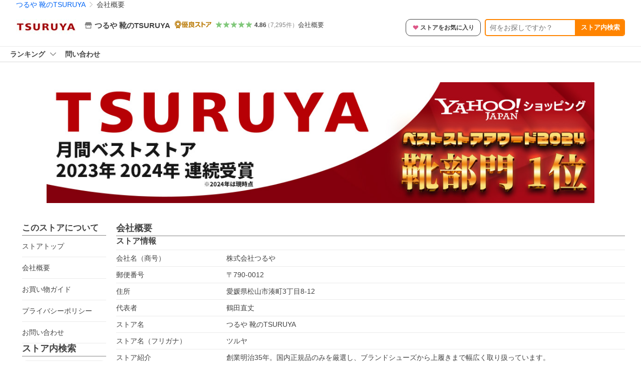

--- FILE ---
content_type: text/javascript; charset=UTF-8
request_url: https://yads.yjtag.yahoo.co.jp/tag?s=13978_582531&fr_id=yads_1513667-0&p_elem=PRMB&u=https%3A%2F%2Fstore.shopping.yahoo.co.jp%2Ftry-group%2Finfo.html&pv_ts=1768817164978&cu=https%3A%2F%2Fstore.shopping.yahoo.co.jp%2Ftry-group%2Finfo.html&suid=c21a9e0c-9df9-4084-bced-bebdb6ef74ee
body_size: 773
content:
yadsDispatchDeliverProduct({"dsCode":"13978_582531","patternCode":"13978_582531-617640","outputType":"js_frame","targetID":"PRMB","requestID":"fe28700a20eb885cd3c9e653d551bcc2","products":[{"adprodsetCode":"13978_582531-617640-653580","adprodType":3,"adTag":"<script onerror='YJ_YADS.passback()' src='https://yads.yjtag.yahoo.co.jp/yda?adprodset=13978_582531-617640-653580&cb=1768817167493&cu=https%3A%2F%2Fstore.shopping.yahoo.co.jp%2Ftry-group%2Finfo.html&p_elem=PRMB&pv_id=fe28700a20eb885cd3c9e653d551bcc2&suid=c21a9e0c-9df9-4084-bced-bebdb6ef74ee&u=https%3A%2F%2Fstore.shopping.yahoo.co.jp%2Ftry-group%2Finfo.html' type='text/javascript'></script>","width":"320","height":"50","iframeFlag":0},{"adprodsetCode":"13978_582531-617640-653581","adprodType":5,"adTag":"<a href=\"https://yahoo.jp/XdAdwI\" target=\"_top\">\n  <img src=\"https://s.yimg.jp/images/listing/deliveryope/jisyakou/202211_donation_320_50.jpg\" width=\"320\" height=\"50\" border=\"0\">\n  </img>\n</a>","width":"320","height":"50"}],"measurable":1,"frameTag":"<div style=\"text-align:center;\"><iframe src=\"https://s.yimg.jp/images/listing/tool/yads/yads-iframe.html?s=13978_582531&fr_id=yads_1513667-0&p_elem=PRMB&u=https%3A%2F%2Fstore.shopping.yahoo.co.jp%2Ftry-group%2Finfo.html&pv_ts=1768817164978&cu=https%3A%2F%2Fstore.shopping.yahoo.co.jp%2Ftry-group%2Finfo.html&suid=c21a9e0c-9df9-4084-bced-bebdb6ef74ee\" style=\"border:none;clear:both;display:block;margin:auto;overflow:hidden\" allowtransparency=\"true\" data-resize-frame=\"true\" frameborder=\"0\" height=\"50\" id=\"yads_1513667-0\" name=\"yads_1513667-0\" scrolling=\"no\" title=\"Ad Content\" width=\"320\" allow=\"fullscreen; attribution-reporting\" allowfullscreen loading=\"eager\" ></iframe></div>"});

--- FILE ---
content_type: application/javascript
request_url: https://s.yimg.jp/images/shp_front/syene-front/prod/202601191456/_next/static/chunks/pages/storefront/%40sellerid%40/info.js
body_size: 474
content:
(self.webpackChunk_N_E=self.webpackChunk_N_E||[]).push([[4910],{95820:function(e,n,t){(window.__NEXT_P=window.__NEXT_P||[]).push(["/storefront/[sellerid]/info",function(){return t(89613)}])},55983:function(e,n,t){"use strict";t.d(n,{m:function(){return u}});var r=t(67294),i=t(32249);function u(e,n,t,u){(0,r.useEffect)(()=>{if(t){let t=`production--${e}--${n}`;(0,i.X_)(t,u),"top"===n&&i.ty.handleWindowErrors()}},[n,t,u,e])}},32249:function(e,n,t){"use strict";t.d(n,{X_:function(){return c},ty:function(){return o},xG:function(){return i}});var r=t(88294);let i={CRITICAL:"critical",WARNING:"warning",UNKNOWN:"unknown"},u={PRODUCTION:.01},o=null;function c(e,n){o||(o=(0,r.S)({prefix:e,tags:n,id:"6889eceb54",ratio:u.PRODUCTION,env:"WARN"}))}},89613:function(e,n,t){"use strict";t.r(n),t.d(n,{__N_SSP:function(){return l}});var r=t(85893),i=t(5152),u=t.n(i),o=t(55983);let c=u()(()=>Promise.all([t.e(4701),t.e(4142),t.e(4654),t.e(114),t.e(4639),t.e(1759),t.e(7643),t.e(9518),t.e(3197),t.e(2064),t.e(9451),t.e(6899),t.e(6642),t.e(8391),t.e(4822),t.e(4270),t.e(3931),t.e(3213)]).then(t.bind(t,26738)),{loadableGenerated:{webpack:()=>[26738]}}),a=u()(()=>Promise.all([t.e(5866),t.e(4639),t.e(9027),t.e(1001),t.e(9310),t.e(4654),t.e(7933),t.e(6941),t.e(2982),t.e(3197),t.e(2064),t.e(9451),t.e(6899),t.e(7848),t.e(6421),t.e(3226),t.e(6411),t.e(4186),t.e(5791),t.e(4270),t.e(711),t.e(2692),t.e(9539),t.e(7998)]).then(t.bind(t,30443)),{loadableGenerated:{webpack:()=>[30443]}});var l=!0;n.default=e=>((0,o.m)(e.page.device,e.page.pageType,!!e.page.sellerId,{sellerId:e.page.sellerId}),"sp"===e.page.device?(0,r.jsx)(c,{...e}):(0,r.jsx)(a,{...e}))}},function(e){e.O(0,[5396,2888,9774,179],function(){return e(e.s=95820)}),_N_E=e.O()}]);

--- FILE ---
content_type: application/javascript
request_url: https://s.yimg.jp/images/shp_front/syene-front/prod/202601191456/_next/static/chunks/7998.js
body_size: 5915
content:
(self.webpackChunk_N_E=self.webpackChunk_N_E||[]).push([[7998],{55637:function(e,n,t){(()=>{"use strict";var n={n:e=>{var t=e&&e.__esModule?()=>e.default:()=>e;return n.d(t,{a:t}),t},d:(e,t)=>{for(var s in t)n.o(t,s)&&!n.o(e,s)&&Object.defineProperty(e,s,{enumerable:!0,get:t[s]})},o:(e,n)=>Object.prototype.hasOwnProperty.call(e,n),r:e=>{"undefined"!=typeof Symbol&&Symbol.toStringTag&&Object.defineProperty(e,Symbol.toStringTag,{value:"Module"}),Object.defineProperty(e,"__esModule",{value:!0})}},s={};n.r(s),n.d(s,{default:()=>j});let r=t(94184);var l=n.n(r);let i=t(67294);var o=n.n(i);let a=t(59451),c=t(66785),d="Expand__area--enter",u="Expand__area--enterActive",x="Expand__area--enterDone",m={appear:d,appearActive:u,appearDone:x,enter:d,enterActive:u,enterDone:x,exit:"Expand__area--exit",exitActive:"Expand__area--exitActive",exitDone:"Expand__area--exitDone"},j=({children:e,className:n})=>{let{state:t,actions:s}=(0,i.useContext)(c.ExpandContext),r=(0,i.useRef)(null),d=(0,i.useRef)(t.isOpen);return o().createElement(a.CSSTransition,{in:t.isOpen,timeout:250,classNames:m,onEnter:()=>{r.current&&(r.current.style.height="0")},onEntering:()=>{r.current&&(r.current.style.height=`${r.current.scrollHeight}px`)},onEntered:()=>{r.current&&(r.current.style.height="auto"),s.onOpened()},onExit:()=>{r.current&&(r.current.style.height=`${r.current.scrollHeight}px`)},onExiting:()=>{r.current&&(r.current.style.height="0")},onExited:()=>{s.onClosed()},nodeRef:r},o().createElement("div",{className:l()("Expand__area",n),style:{"--_Expand-initial-display":d.current?"block":"none","--_Expand-transition-duration":"250ms"},ref:r},e))};e.exports=s})()},15552:function(e,n,t){(()=>{"use strict";var n={n:e=>{var t=e&&e.__esModule?()=>e.default:()=>e;return n.d(t,{a:t}),t},d:(e,t)=>{for(var s in t)n.o(t,s)&&!n.o(e,s)&&Object.defineProperty(e,s,{enumerable:!0,get:t[s]})},o:(e,n)=>Object.prototype.hasOwnProperty.call(e,n),r:e=>{"undefined"!=typeof Symbol&&Symbol.toStringTag&&Object.defineProperty(e,Symbol.toStringTag,{value:"Module"}),Object.defineProperty(e,"__esModule",{value:!0})}},s={};n.r(s),n.d(s,{default:()=>c});let r=t(67294);var l=n.n(r);let i=t(91);var o=n.n(i);let a=t(66785),c=({children:e,onClick:n})=>{let{actions:t}=(0,r.useContext)(a.ExpandContext);return l().createElement(o(),{onClick:function(e){t.toggle(),void 0!==n&&n(e)}},e)};e.exports=s})()},66785:function(e,n,t){(()=>{"use strict";var n={d:(e,t)=>{for(var s in t)n.o(t,s)&&!n.o(e,s)&&Object.defineProperty(e,s,{enumerable:!0,get:t[s]})},o:(e,n)=>Object.prototype.hasOwnProperty.call(e,n),r:e=>{"undefined"!=typeof Symbol&&Symbol.toStringTag&&Object.defineProperty(e,Symbol.toStringTag,{value:"Module"}),Object.defineProperty(e,"__esModule",{value:!0})}},s={};n.r(s),n.d(s,{ExpandContext:()=>i,contextDefaultValue:()=>l});let r=t(67294),l={state:{isOpen:!1},actions:{toggle:()=>{},onOpened:()=>{},onClosed:()=>{}}},i=(0,r.createContext)(l);e.exports=s})()},28192:function(e,n,t){(()=>{"use strict";var n={n:e=>{var t=e&&e.__esModule?()=>e.default:()=>e;return n.d(t,{a:t}),t},d:(e,t)=>{for(var s in t)n.o(t,s)&&!n.o(e,s)&&Object.defineProperty(e,s,{enumerable:!0,get:t[s]})},o:(e,n)=>Object.prototype.hasOwnProperty.call(e,n),r:e=>{"undefined"!=typeof Symbol&&Symbol.toStringTag&&Object.defineProperty(e,Symbol.toStringTag,{value:"Module"}),Object.defineProperty(e,"__esModule",{value:!0})}},s={};n.r(s),n.d(s,{ExpandContext:()=>d.ExpandContext,default:()=>j});let r=t(67294);var l=n.n(r);let i=t(55637);var o=n.n(i);let a=t(15552);var c=n.n(a);let d=t(66785);function u(e){return void 0!==e.isOpen}function x(e){return void 0===e.isOpen}let m=e=>{let n=u(e),t=x(e),{onOpened:s=d.contextDefaultValue.actions.onOpened,onClosed:i=d.contextDefaultValue.actions.onClosed}=e,[o,a]=(0,r.useState)(u(e)?e.isOpen:!(!x(e)||void 0===e.isDefaultOpen)&&e.isDefaultOpen);return(0,r.useEffect)(()=>{n&&a(e.isOpen)},[e.isOpen]),l().createElement(d.ExpandContext.Provider,{value:{state:{isOpen:o},actions:{toggle:()=>{t&&a(!o)},onOpened:s,onClosed:i}}},e.children)};m.Area=o(),m.Button=c();let j=m;e.exports=s})()},89710:function(e,n,t){(()=>{"use strict";var n={n:e=>{var t=e&&e.__esModule?()=>e.default:()=>e;return n.d(t,{a:t}),t},d:(e,t)=>{for(var s in t)n.o(t,s)&&!n.o(e,s)&&Object.defineProperty(e,s,{enumerable:!0,get:t[s]})},o:(e,n)=>Object.prototype.hasOwnProperty.call(e,n),r:e=>{"undefined"!=typeof Symbol&&Symbol.toStringTag&&Object.defineProperty(e,Symbol.toStringTag,{value:"Module"}),Object.defineProperty(e,"__esModule",{value:!0})}},s={};n.r(s),n.d(s,{default:()=>h});let r=t(94184);var l=n.n(r);let i=t(67294);var o=n.n(i);let a=t(46023);var c=n.n(a);let d=t(27297);var u=n.n(d);let x=t(34186);var m=n.n(x);let j=({text:e,url:n,isCurrent:t=!1,dataAttribute:s,isFirst:r,isNofollow:l=!1})=>o().createElement("li",{className:"Breadcrumb__item"},r?null:o().createElement("span",{className:"Breadcrumb__arrowIconWrapper"},o().createElement(u(),{className:"Breadcrumb__arrowIcon"})),t?o().createElement("span",{"aria-current":"location"},e):n?o().createElement(c(),{data:s},o().createElement("a",{className:"Breadcrumb__link",href:n,rel:l?"nofollow":""},e)):o().createElement("span",null,e)),h=({hasJsonLd:e=!0,paths:n=[],isNofollow:t,id:s,className:r})=>n.length?o().createElement("div",{id:s,className:l()("Breadcrumb",r)},o().createElement("ul",{className:"Breadcrumb__list"},n.map((e,n)=>o().createElement(j,{...e,isFirst:0===n,key:n,isNofollow:t}))),e?o().createElement(m(),{paths:n}):null):null;e.exports=s})()},5388:function(e,n,t){"use strict";t.d(n,{$:function(){return x}});var s=t(85893),r=t(18821),l=t.n(r),i=t(18370),o=t(79031),a=t(83366),c=t(49297),d=t(92215),u=t(31962);let x=e=>{let{sellerId:n,page:t}=e;return(0,s.jsxs)("div",{id:(0,a.as)("sideLinks",t.pageType),className:(0,u.A)(l().sideLinks,"target_modules"),children:[(0,s.jsx)(o.R,{children:"このストアについて"}),(0,s.jsxs)("ul",{children:[(0,s.jsx)("li",{className:l().listItem,children:(0,s.jsx)(i.e,{isPreview:t.isPreview,farmNo:t.farmNo,attributes:{href:(0,c.K2)(d.G.TOP,n),className:l().link,"data-cl-params":"_cl_link:sttop;_cl_position:0"},children:"ストアトップ"})}),(0,s.jsx)("li",{className:l().listItem,children:(0,s.jsx)(i.e,{isPreview:t.isPreview,farmNo:t.farmNo,attributes:{href:(0,c.K2)(d.G.INFO,n),className:l().link,"data-cl-params":"_cl_link:comov;_cl_position:0"},children:"会社概要"})}),(0,s.jsx)("li",{className:l().listItem,children:(0,s.jsx)(i.e,{isPreview:t.isPreview,farmNo:t.farmNo,attributes:{href:(0,c.K2)(d.G.GUIDE,n),className:l().link,"data-cl-params":"_cl_link:spgui;_cl_position:0",rel:"nofollow"},children:"お買い物ガイド"})}),(0,s.jsx)("li",{className:l().listItem,children:(0,s.jsx)(i.e,{isPreview:t.isPreview,farmNo:t.farmNo,attributes:{href:(0,c.K2)(d.G.PRIVACY_POLICY,n),className:l().link,"data-cl-params":"_cl_link:pripl;_cl_position:0"},children:"プライバシーポリシー"})}),(0,s.jsx)("li",{className:l().listItem,children:(0,s.jsx)(i.e,{isPreview:t.isPreview,farmNo:t.farmNo,attributes:{href:(0,c.Ni)(n),className:l().link,"data-cl-params":"_cl_link:conus;_cl_position:0",rel:"nofollow"},children:"お問い合わせ"})})]})]})}},98712:function(e,n,t){"use strict";t.d(n,{k:function(){return c}});var s=t(85893),r=t(89710),l=t.n(r),i=t(83366),o=t(49297),a=t(92215);let c=e=>{let{seller:n,page:t,pageName:r,className:c}=e,d=[{text:n.name,url:(0,o.K2)(a.G.TOP,n.id)},{text:r,url:(0,o.K2)(t.pageType,n.id,t.srid),isCurrent:!0}];return(0,s.jsx)("div",{id:(0,i.as)("storePageBreadCrumb",t.pageType),className:"target_modules",children:(0,s.jsx)(l(),{paths:d,className:c})})}},11295:function(e,n,t){"use strict";t.d(n,{u:function(){return o}});var s=t(85893),r=t(98393),l=t.n(r),i=t(31962);let o=e=>{let{className:n,children:t}=e;return(0,s.jsx)("div",{className:n,children:t})};o.Title=e=>{let{markerId:n,children:t}=e;return(0,s.jsxs)("div",{className:l().title,children:[n&&(0,s.jsx)("a",{id:n,className:l().marker,"aria-hidden":"true"}),(0,s.jsx)("p",{className:l().text,children:t})]})},o.SubTitle=e=>{let{children:n}=e;return(0,s.jsx)("div",{className:l().subTitle,children:(0,s.jsx)("p",{className:l().text,children:n})})},o.Rows=e=>{let{id:n,className:t,children:r}=e;return(0,s.jsx)("ul",{id:n,className:(0,i.A)(l().rows,t),children:r})},o.RowItem=e=>{let{children:n}=e;return(0,s.jsx)("li",{className:l().rowItem,children:n})},o.RowHeading=e=>{let{markerId:n,children:t}=e;return(0,s.jsxs)("div",{className:l().rowHeading,children:[n&&(0,s.jsx)("a",{id:n,className:l().marker}),t]})},o.RowContent=e=>{let{children:n}=e;return(0,s.jsx)("div",{className:l().rowContent,children:n})}},30443:function(e,n,t){"use strict";t.r(n),t.d(n,{default:function(){return X}});var s=t(85893),r=t(49705),l=t.n(r),i=t(14170),o=t.n(i),a=t(59078),c=t.n(a),d=t(9008),u=t.n(d),x=t(68610),m=t.n(x),j=t(48827),h=t(74608),p=t(75054),w=t(71074),f=t(40909),_=t(46149),g=t(7040),R=t(69210),b=t(27682),y=t(53926),N=t(52523),v=t(56814),C=t(31101),I=t(5441);t(67294);var P=t(11295),O=t(53404);let S=e=>{let{seller:n}=e,t=(0,O.WO)(n),r=(0,O.Kn)(n);return(0,s.jsxs)(P.u,{children:[(0,s.jsx)(P.u.Title,{markerId:"contact",children:"お問い合わせ情報"}),(0,s.jsxs)(P.u.Rows,{children:[t&&(0,s.jsxs)(P.u.RowItem,{children:[(0,s.jsx)(P.u.RowHeading,{children:"運営責任者"}),(0,s.jsx)(P.u.RowContent,{children:t})]}),n.contactPost&&(0,s.jsxs)(P.u.RowItem,{children:[(0,s.jsx)(P.u.RowHeading,{children:"郵便番号"}),(0,s.jsxs)(P.u.RowContent,{children:["〒",n.contactPost]})]}),r&&(0,s.jsxs)(P.u.RowItem,{children:[(0,s.jsx)(P.u.RowHeading,{children:"住所"}),(0,s.jsx)(P.u.RowContent,{children:r})]}),n.contactTel&&(0,s.jsxs)(P.u.RowItem,{children:[(0,s.jsx)(P.u.RowHeading,{children:"お問い合わせ電話番号"}),(0,s.jsx)(P.u.RowContent,{children:n.contactTel})]}),n.contactFax&&(0,s.jsxs)(P.u.RowItem,{children:[(0,s.jsx)(P.u.RowHeading,{children:"お問い合わせファックス番号"}),(0,s.jsx)(P.u.RowContent,{children:n.contactFax})]}),n.contactMail&&(0,s.jsxs)(P.u.RowItem,{children:[(0,s.jsx)(P.u.RowHeading,{children:"お問い合わせメールアドレス"}),(0,s.jsx)(P.u.RowContent,{children:n.contactMail})]}),n.businessDate&&(0,s.jsxs)(P.u.RowItem,{children:[(0,s.jsx)(P.u.RowHeading,{children:"ストア営業日/時間"}),(0,s.jsx)(P.u.RowContent,{children:n.businessDate})]})]})]})},H=e=>{let{seller:n,bcpf:t}=e;return n.businessKind||n.companyPost||n.companyAddress||n.companyPerson||n.name||n.nameKana||n.description?(0,s.jsxs)(P.u,{children:[(0,s.jsx)(P.u.Title,{markerId:"storeinfo",children:"ストア情報"}),(0,s.jsxs)(P.u.Rows,{children:[n.businessKind&&(0,s.jsxs)(P.u.RowItem,{children:[(0,s.jsx)(P.u.RowHeading,{children:"会社名（商号）"}),(0,s.jsx)(P.u.RowContent,{children:n.businessKind})]}),n.companyPost&&(0,s.jsxs)(P.u.RowItem,{children:[(0,s.jsx)(P.u.RowHeading,{children:"郵便番号"}),(0,s.jsxs)(P.u.RowContent,{children:["〒",n.companyPost]})]}),n.companyAddress&&(0,s.jsxs)(P.u.RowItem,{children:[(0,s.jsx)(P.u.RowHeading,{children:"住所"}),(0,s.jsx)(P.u.RowContent,{children:n.companyAddress})]}),n.companyPerson&&(0,s.jsxs)(P.u.RowItem,{children:[(0,s.jsx)(P.u.RowHeading,{children:"代表者"}),(0,s.jsx)(P.u.RowContent,{children:n.companyPerson})]}),n.name&&(0,s.jsxs)(P.u.RowItem,{children:[(0,s.jsx)(P.u.RowHeading,{children:"ストア名"}),(0,s.jsx)(P.u.RowContent,{children:n.name})]}),n.nameKana&&(0,s.jsxs)(P.u.RowItem,{children:[(0,s.jsx)(P.u.RowHeading,{children:"ストア名（フリガナ）"}),(0,s.jsx)(P.u.RowContent,{children:n.nameKana})]}),n.description&&(0,s.jsxs)(P.u.RowItem,{children:[(0,s.jsx)(P.u.RowHeading,{children:"ストア紹介"}),(0,s.jsx)(P.u.RowContent,{children:n.description})]}),n.siteName1&&n.siteUrl1||n.siteName2&&n.siteUrl2||n.siteName3&&n.siteUrl3?(0,s.jsxs)(P.u.RowItem,{children:[(0,s.jsx)(P.u.RowHeading,{children:"関連ストア"}),(0,s.jsxs)(P.u.RowContent,{children:[n.siteName1&&n.siteUrl1?(0,s.jsxs)("p",{children:[n.siteName1,(0,s.jsx)("br",{}),n.siteUrl1]}):null,n.siteName2&&n.siteUrl2?(0,s.jsxs)("p",{children:[n.siteName2,(0,s.jsx)("br",{}),n.siteUrl2]}):null,n.siteName3&&n.siteUrl3?(0,s.jsxs)("p",{children:[n.siteName3,(0,s.jsx)("br",{}),n.siteUrl3]}):null]})]}):null,(0,s.jsxs)(P.u.RowItem,{children:[(0,s.jsx)(P.u.RowHeading,{children:"備考"}),(0,s.jsx)(P.u.RowContent,{children:t?.registrationNo?n.isReceiptProvideStore?(0,s.jsxs)(s.Fragment,{children:["当店は、適格請求書発行事業者です。",(0,s.jsx)("br",{}),"※注文履歴から領収書発行が対応可能です。",(0,s.jsx)("br",{}),"※領収書発行が可能な条件（対象のお支払い方法等）については",(0,s.jsx)("a",{href:"https://support.yahoo-net.jp/PccShopping/s/article/H000005938",children:"こちら"}),"をご参照ください。"]}):(0,s.jsxs)(s.Fragment,{children:["当店は、適格請求書発行事業者です。",(0,s.jsx)("br",{}),"※注文履歴からの領収書発行は対応不可です。ストアにお問い合わせください。"]}):"当店は、適格請求書発行事業者ではありません。"})]})]})]}):null};var E=t(94401),T=t.n(E);let k=e=>{let{seller:n}=e;return n.isDrug||n.isAnimal||n.isCl||n.isAntique||n.isLiquor||n.isBlowfish||n.otherLicense?(0,s.jsxs)(P.u,{className:T().infoList,children:[(0,s.jsx)(P.u.Title,{children:"免許・許可証"}),n.isDrug&&(0,s.jsxs)(P.u,{children:[(0,s.jsx)(P.u.SubTitle,{children:"医薬品販売業許可証"}),(0,s.jsxs)(P.u.Rows,{children:[(0,s.jsxs)(P.u.RowItem,{children:[(0,s.jsx)(P.u.RowHeading,{children:"名称"}),(0,s.jsx)(P.u.RowContent,{children:n.drugName})]}),(0,s.jsxs)(P.u.RowItem,{children:[(0,s.jsx)(P.u.RowHeading,{children:"許可番号"}),(0,s.jsx)(P.u.RowContent,{children:n.drugNumber})]}),(0,s.jsxs)(P.u.RowItem,{children:[(0,s.jsx)(P.u.RowHeading,{children:"名義"}),(0,s.jsx)(P.u.RowContent,{children:n.drugOwner})]})]})]}),n.isAnimal&&(0,s.jsxs)(P.u,{children:[(0,s.jsx)(P.u.SubTitle,{children:"動物用医薬品販売許可証"}),(0,s.jsxs)(P.u.Rows,{children:[(0,s.jsxs)(P.u.RowItem,{children:[(0,s.jsx)(P.u.RowHeading,{children:"名称"}),(0,s.jsx)(P.u.RowContent,{children:n.animalName})]}),(0,s.jsxs)(P.u.RowItem,{children:[(0,s.jsx)(P.u.RowHeading,{children:"許可番号"}),(0,s.jsx)(P.u.RowContent,{children:n.animalNumber})]}),(0,s.jsxs)(P.u.RowItem,{children:[(0,s.jsx)(P.u.RowHeading,{children:"名義"}),(0,s.jsx)(P.u.RowContent,{children:n.animalOwner})]})]})]}),n.isCl&&(0,s.jsxs)(P.u,{children:[(0,s.jsx)(P.u.SubTitle,{children:"コンタクトレンズの販売許可証"}),(0,s.jsxs)(P.u.Rows,{children:[(0,s.jsxs)(P.u.RowItem,{children:[(0,s.jsx)(P.u.RowHeading,{children:"名称"}),(0,s.jsx)(P.u.RowContent,{children:n.clName})]}),(0,s.jsxs)(P.u.RowItem,{children:[(0,s.jsx)(P.u.RowHeading,{children:"許可番号"}),(0,s.jsx)(P.u.RowContent,{children:n.clNumber})]})]})]}),n.isAntique&&(0,s.jsxs)(P.u,{children:[(0,s.jsx)(P.u.SubTitle,{children:"古物営業法に基づく表示"}),(0,s.jsxs)(P.u.Rows,{children:[(0,s.jsxs)(P.u.RowItem,{children:[(0,s.jsx)(P.u.RowHeading,{children:"古物商許可証の番号"}),(0,s.jsx)(P.u.RowContent,{children:n.antiqueNumber})]}),(0,s.jsxs)(P.u.RowItem,{children:[(0,s.jsx)(P.u.RowHeading,{children:"公安委員会"}),(0,s.jsx)(P.u.RowContent,{children:n.antiqueAdmin})]})]})]}),n.isLiquor&&(0,s.jsxs)(P.u,{children:[(0,s.jsx)(P.u.SubTitle,{children:"酒類の免許"}),(0,s.jsxs)(P.u.Rows,{children:[(0,s.jsxs)(P.u.RowItem,{children:[(0,s.jsx)(P.u.RowHeading,{children:"免許名称"}),(0,s.jsx)(P.u.RowContent,{children:n.liquorName})]}),(0,s.jsxs)(P.u.RowItem,{children:[(0,s.jsx)(P.u.RowHeading,{children:"番号"}),(0,s.jsx)(P.u.RowContent,{children:n.liquorNumber})]}),(0,s.jsxs)(P.u.RowItem,{children:[(0,s.jsx)(P.u.RowHeading,{children:"酒類免許発行税務署"}),(0,s.jsx)(P.u.RowContent,{children:n.liquorAdmin})]})]})]}),n.isBlowfish&&(0,s.jsxs)(P.u,{children:[(0,s.jsx)(P.u.SubTitle,{children:"ふぐに関する免許・許可証"}),(0,s.jsxs)(P.u.Rows,{children:[(0,s.jsxs)(P.u.RowItem,{children:[(0,s.jsx)(P.u.RowHeading,{children:"名称"}),(0,s.jsx)(P.u.RowContent,{children:n.blowfishName})]}),(0,s.jsxs)(P.u.RowItem,{children:[(0,s.jsx)(P.u.RowHeading,{children:"番号"}),(0,s.jsx)(P.u.RowContent,{children:n.blowfishNumber})]}),(0,s.jsxs)(P.u.RowItem,{children:[(0,s.jsx)(P.u.RowHeading,{children:"都道府県名"}),(0,s.jsx)(P.u.RowContent,{children:n.blowfishPref})]})]})]}),n.otherLicense&&(0,s.jsxs)(P.u,{children:[(0,s.jsx)(P.u.SubTitle,{children:"その他"}),(0,s.jsx)(P.u.Rows,{children:(0,s.jsx)(P.u.RowItem,{children:(0,s.jsx)(P.u.RowContent,{children:n.otherLicense})})})]})]}):null};var D=t(59890),L=t.n(D),A=t(93640),M=t(63665),$=t(90543),U=t(69487);let K=e=>{let{page:n,user:t,seller:r,sellerPageInfo:l,bcpf:i}=e,{hashIdData:o}=(0,U.q)(t?.isStoreCrmTargetUser||!1,n.crumb,n.isCommerce,n.isYahooIpAddress,n.getQuery,n.xReferer);return(0,s.jsxs)(s.Fragment,{children:[(0,s.jsx)(M.R,{children:"会社概要"}),(0,s.jsx)("div",{className:L().informationTable,children:(0,s.jsx)(H,{seller:r,bcpf:i})}),l?.freeText1?(0,s.jsx)("div",{className:L().freeSpace,"data-testid":"freeSpace1",children:(0,s.jsx)(A.x,{freeSpaceData:(0,$.LY)(l?.freeText1,t,n,o),noResetCss:!0})}):null,(0,s.jsx)("div",{className:L().informationTable,children:(0,s.jsx)(S,{seller:r})}),l?.freeText2?(0,s.jsx)("div",{className:L().freeSpace,"data-testid":"freeSpace2",children:(0,s.jsx)(A.x,{freeSpaceData:(0,$.LY)(l?.freeText2,t,n,o),noResetCss:!0})}):null,(0,s.jsx)("div",{className:L().informationTable,children:(0,s.jsx)(k,{seller:r})})]})};var B=t(56049),F=t(17107),q=t(4366),G=t(19981),Y=t(49050),z=t(34415),V=t(5388),J=t(23773),W=t(98712),Q=t(14510),X=e=>{let n=(e.sellerPageInfo?.pageName?`${e.sellerPageInfo.pageName} - `:"")+(e.seller.name?`${e.seller.name} - `:"")+"通販 - Yahoo!ショッピング",t=e.sellerPageInfo&&e.sellerPageInfo.metaDescription?`${e.sellerPageInfo.metaDescription}　:`+(e.seller.name?`${e.seller.name}:`:"")+"会社概要 - 通販 - Yahoo!ショッピング":(e.seller.name?`${e.seller.name}の`:"")+"会社概要ならYahoo!ショッピング！ランキングや口コミも豊富なネット通販。LINEアカウント連携でPayPayポイント毎日5%（上限あり）スマホアプリも充実で毎日どこからでも気になる商品をその場でお求めいただけます。";return(0,s.jsxs)(s.Fragment,{children:[(0,s.jsx)(_.h,{...e}),(0,s.jsxs)(u(),{children:[(0,s.jsx)("title",{children:n}),(0,s.jsx)("meta",{name:"description",content:t}),(0,s.jsx)("link",{rel:"canonical",href:`https://store.shopping.yahoo.co.jp/${e.seller.id}/info.html`})]}),(0,s.jsxs)(c(),{noBackgroundColor:!0,children:[(0,s.jsxs)(c().Header,{children:[(0,s.jsx)(R.x,{...e}),(0,s.jsx)(f.H,{...e}),(0,s.jsx)(B.j,{}),(0,s.jsx)(F.N,{...e}),(0,s.jsx)(Y.s,{...e}),(0,s.jsx)(W.k,{seller:e.seller,page:e.page,pageName:e.sellerPageInfo?.pageName||"会社概要"})]}),(0,s.jsxs)("div",{className:m().sticky,children:[(0,s.jsx)(l(),{children:(0,s.jsx)(Q.C,{seller:e.seller,page:e.page,targetUserInfo:null})}),(0,s.jsx)(q.B,{...e})]}),(0,s.jsxs)(c().Main,{children:[(0,s.jsx)(p.S,{children:e.storeDesign&&e.storeDesign.bannerImage?(0,s.jsx)(G.u,{...e}):null}),(0,s.jsxs)(o(),{className:m().column,children:[(0,s.jsx)(o().Left,{className:m().columnLeft,children:(0,s.jsxs)(p.S,{children:[(0,s.jsx)(V.$,{sellerId:e.seller.id,page:e.page}),(0,s.jsx)(J.H,{...e}),(0,s.jsx)(z.a,{...e})]})}),(0,s.jsx)(o().Center,{className:m().columnCenter,children:(0,s.jsx)(p.S,{children:(0,s.jsx)(K,{...e})})})]})]}),(0,s.jsxs)(c().Footer,{children:[(0,s.jsx)(v.H,{}),(0,s.jsx)(I.c,{page:e.page})]})]}),(0,s.jsx)(w.f,{}),(0,s.jsx)(g.B,{...e}),(0,s.jsx)(y.I,{seller:e.seller,user:e.user,simpleOrderList:e.simpleOrderList,personalizeUserData:e.personalizeUserData,page:e.page,ad:e.ad,campaign:null,item:null,postage:null,point:null,review:null}),(0,s.jsx)(j.b,{ad:e.ad,page:e.page,user:e.user,seller:e.seller,simpleOrderList:e.simpleOrderList,personalizeUserData:e.personalizeUserData,campaign:null,item:null,postage:null,point:null,review:null}),(0,s.jsx)(b.X,{...e}),(0,s.jsx)(h.c,{...e}),(0,s.jsx)(C.A,{}),(0,s.jsx)(N.F,{})]})}},79031:function(e,n,t){"use strict";t.d(n,{R:function(){return i}});var s=t(85893),r=t(60039),l=t.n(r);let i=e=>{let{children:n,bordered:t=!0}=e;return(0,s.jsx)("h2",{className:`${l().title} ${t?l().border:""}`,children:n})}},53404:function(e,n,t){"use strict";function s(e){return e.department?`${e.department} ${e.contactPerson}`:e.contactPerson}function r(e){return`${e.contactPref||""}${e.contactCity||""}${e.contactAddr||""}${e.contactBuild||""}`}function l(e){return e||"情報はありません"}t.d(n,{Kn:function(){return r},VM:function(){return l},WO:function(){return s}})},18821:function(e){e.exports={sideLinks:"styles_sideLinks__vxrPE",listItem:"styles_listItem__JdCx1",link:"styles_link___DXvz"}},94401:function(e){e.exports={infoList:"styles_infoList__GFcWk"}},59890:function(e){e.exports={informationTable:"styles_informationTable__oim3z",freeSpace:"styles_freeSpace__e4005"}},98393:function(e){e.exports={title:"styles_title__gJcGR",text:"styles_text__t9O25",subTitle:"styles_subTitle__VGp0c",rows:"styles_rows__iS_f9",rowItem:"styles_rowItem__x25Q5",rowHeading:"styles_rowHeading__Zi1mt",marker:"styles_marker__Yefkn",rowContent:"styles_rowContent__IDObi"}},68610:function(e){e.exports={sticky:"styles_sticky__enMMO",column:"styles_column__ELdEJ",columnLeft:"styles_columnLeft___6n4n",columnCenter:"styles_columnCenter___uK4m"}},60039:function(e){e.exports={title:"styles_title__lzFHi",border:"styles_border__3V9Hs"}},22868:function(){},14777:function(){},99830:function(){},70209:function(){}}]);